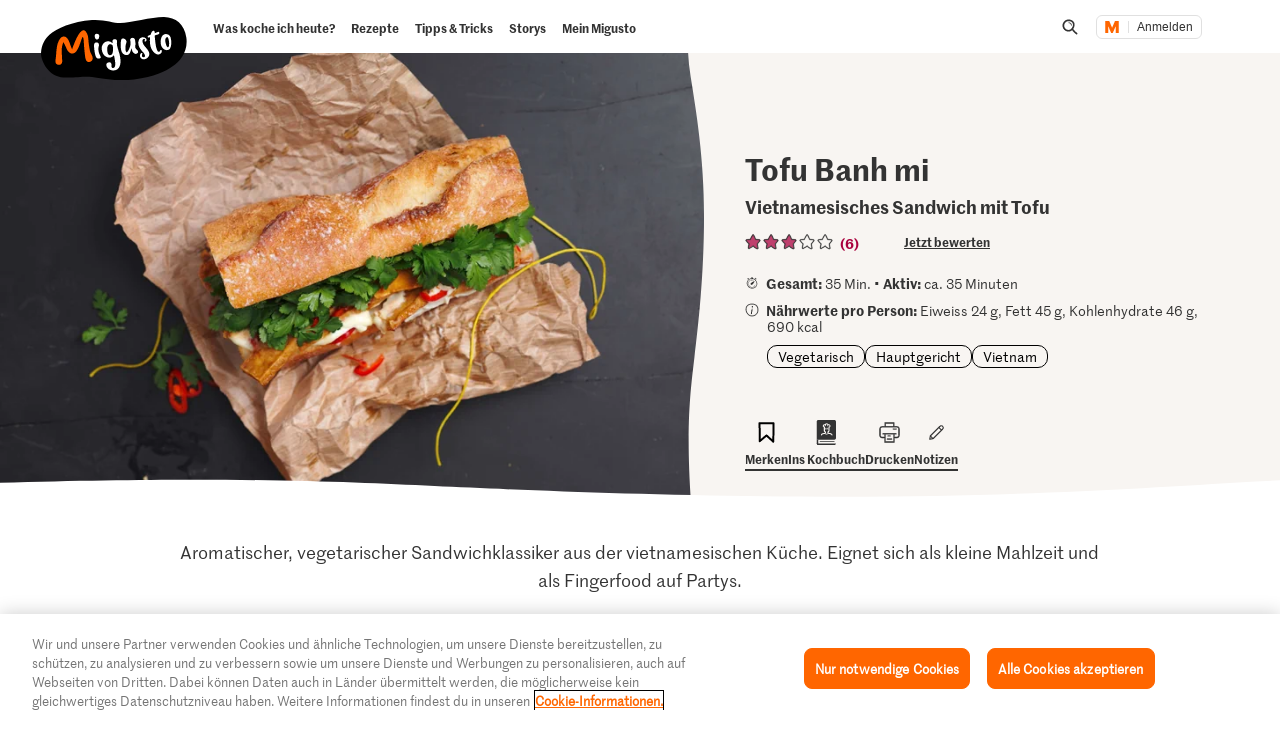

--- FILE ---
content_type: text/html; charset=utf-8
request_url: https://www.google.com/recaptcha/api2/aframe
body_size: 264
content:
<!DOCTYPE HTML><html><head><meta http-equiv="content-type" content="text/html; charset=UTF-8"></head><body><script nonce="7cEndhpF9pC4ukvgg-YHdg">/** Anti-fraud and anti-abuse applications only. See google.com/recaptcha */ try{var clients={'sodar':'https://pagead2.googlesyndication.com/pagead/sodar?'};window.addEventListener("message",function(a){try{if(a.source===window.parent){var b=JSON.parse(a.data);var c=clients[b['id']];if(c){var d=document.createElement('img');d.src=c+b['params']+'&rc='+(localStorage.getItem("rc::a")?sessionStorage.getItem("rc::b"):"");window.document.body.appendChild(d);sessionStorage.setItem("rc::e",parseInt(sessionStorage.getItem("rc::e")||0)+1);localStorage.setItem("rc::h",'1768686129275');}}}catch(b){}});window.parent.postMessage("_grecaptcha_ready", "*");}catch(b){}</script></body></html>

--- FILE ---
content_type: image/svg+xml;charset=UTF-8
request_url: https://migusto.migros.ch/.resources/migusto/3.3582.0-facbaa65/webresources/assets/dynamic/stamp-icon-filled.svg
body_size: 284
content:
<svg xmlns="http://www.w3.org/2000/svg" fill="none" viewBox="0 0 22 22"><path fill="#333" stroke="#333" stroke-width=".1" d="M10.93.95c-2.974 0-5.47.923-7.222 2.51C1.956 5.044.95 7.291.95 9.93c0 2.628 1.046 5.407 2.816 7.529S8.03 21.05 10.93 21.05c5.58 0 10.119-4.508 10.119-10.05 0-3.141-.944-5.655-2.685-7.384C16.625 1.888 14.093.95 10.931.95Z"/><path fill="#fff" d="M11.69 6.93c.09-.045.18-.045.225-.045.225.045.36 0 .54-.18 0-.045 0-.045.045-.09.18-.09.27-.27.315-.45l-.045-.045h-.045c0 .09 0 .135-.045.18 0 .045 0 .135-.135.18 0-.09.045-.135.045-.225.045-.135.135-.225.135-.405v-.855c.045-.045 0-.045 0-.09-.045-.09-.18-.09-.27-.18-.18-.09-.36-.18-.585-.18h-.09c-.225-.045-.36.045-.585.135-.18.135-.36.36-.495.54-.225.27-.315.54-.225.855-.045.27.045.495.315.63l.09.09c.225.225.495.18.81.135m-.72-1.35v-.045l.09-.18c.045-.045.09-.135.18-.135.045-.045 0 .09-.09.225l-.09.135zM9.395 17.82c.09.045.135 0 .18-.09 0-.09.045-.225.045-.36 0-.54.09-1.08.135-1.62v-.09l.045.045v.18c-.09.315-.09.675-.09 1.035 0 .225.09.495.045.765 0 .045.045.09.045.09-.045.045 0 .045 0 .045.09.045.225 0 .27-.045 0-.135.09-.18.09-.315l.045-.045s0-.045.045-.045h.045c0 .045-.045.09 0 .135h.045c.09-.09.135-.135.135-.18.09-.09.135-.18.135-.315h.09c-.045.09 0 .135.045.18 0 .045 0 .09.045.045l.045-.045.045-.27v-.09s0 .045.045.045v.135h.045c0-.045.045-.09 0-.18.045-.405.045-.765.09-1.17.09-.495.09-.945.135-1.44.045-.315.09-.63.18-.99l.045-.54c.09-.27.18-.54.225-.81.09-.54.315-1.53.45-2.07.045-.135.09-.225.09-.315l.045-.135c0-.045 0-.045-.045-.045v.045c-.09.09-.09.18-.09.27l-.63 2.43c0 .18-.045.315-.09.45 0-.045-.045-.135 0-.18.045-.18.09-.405.135-.585l.36-1.845c.09-.18.09-.36.18-.54 0-.045-.045-.09-.045-.135s0-.045-.045-.045h-.045c0 .135-.09.27-.09.405l-.225.9c-.09.045-.09.09-.09.135.045-.27.045-.495.135-.72s.135-.45.18-.675c0-.09-.045-.135-.135-.18-.045 0-.09-.045-.18 0l-.09.135-.045.045V9.18c0-.045-.045-.045-.045-.09 0-.135-.18-.09-.27 0-.045.045-.045.135-.045.18-.09.135-.09.27-.135.36l-.045.315-.225.675c-.09.315-.225 1.08-.27 1.395-.045.135-.09.315-.09.45a.8.8 0 0 0-.09.315c-.045.315-.09.63-.135.99l-.09.54s-.045.045-.045.09v-.09l.045-.315c.045-.225.045-.405.045-.63.045-.315.045-.63.135-.9l.045-.315c.045-.27.045-.54.135-.765v-.09c.09-.675.18-.855.225-1.035l.225-.675c.045-.135.09-.27.09-.405 0-.09-.045-.09-.09-.09-.135.045-.18.09-.225.18l-.18.405-.27.9c-.135.675-.36 1.8-.405 2.475l-.225 1.62c-.09.585-.09 1.17-.18 1.8-.045.27 0 .54-.045.81v.315c.045.135.045.225.18.225"/></svg>